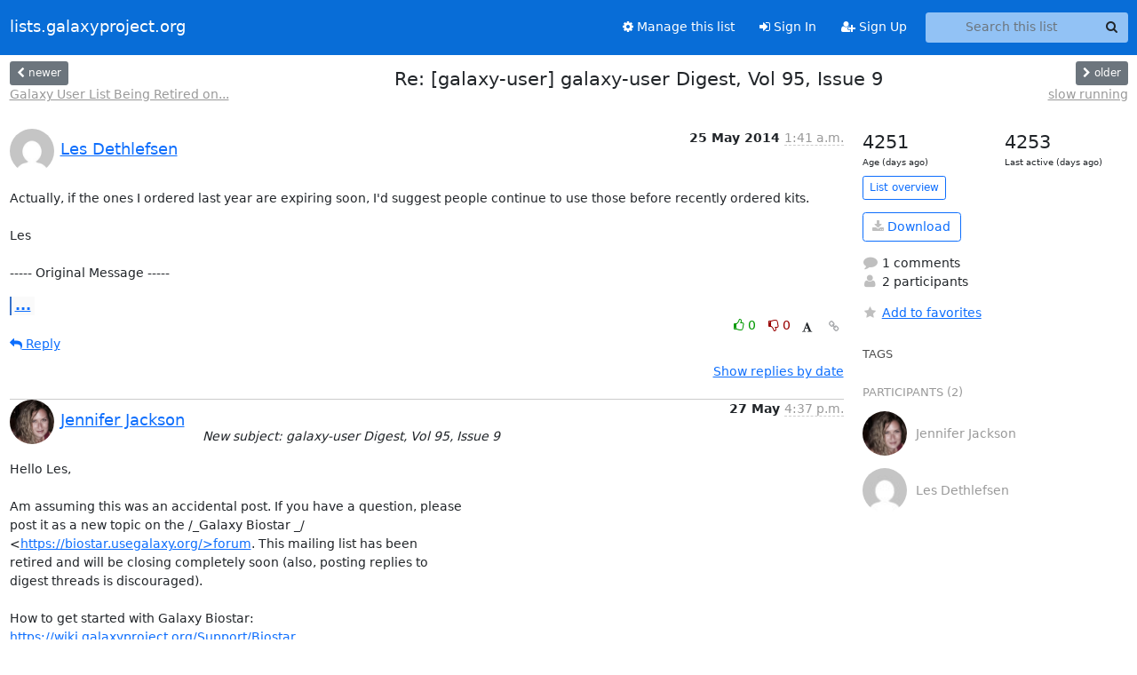

--- FILE ---
content_type: text/html; charset=utf-8
request_url: https://lists.galaxyproject.org/archives/list/galaxy-user@lists.galaxyproject.org/thread/RJIKNJZKOFTZV275FIHNBPRCXUBESZ75/
body_size: 8566
content:





<!DOCTYPE HTML>
<html>
    <head>
        <meta http-equiv="Content-Type" content="text/html; charset=UTF-8" />
        <meta name="viewport" content="width=device-width, initial-scale=1.0" />
        <meta name="ROBOTS" content="INDEX, FOLLOW" />
        <title>
Re: [galaxy-user] galaxy-user Digest, Vol 95, Issue 9 - galaxy-user - lists.galaxyproject.org
</title>
        <meta name="author" content="" />
        <meta name="dc.language" content="en" />
        <link rel="shortcut icon" href="/static/hyperkitty/img/favicon.ico" />
        <link rel="stylesheet" href="/static/hyperkitty/libs/jquery/smoothness/jquery-ui-1.13.1.min.css" type="text/css" media="all" />
        <link rel="stylesheet" href="/static/hyperkitty/libs/fonts/font-awesome/css/font-awesome.min.css" type="text/css" media="all" />
        <link rel="stylesheet" href="/static/CACHE/css/output.51ef9cd36886.css" type="text/css" media="all"><link rel="stylesheet" href="/static/CACHE/css/output.e68c4908b3de.css" type="text/css"><link rel="stylesheet" href="/static/CACHE/css/output.a5e3a3d93174.css" type="text/css" media="all">
         
        
        

    </head>

    <body>

    


    <nav class="navbar sticky-top navbar-expand-md mb-2" id="navbar-main">
        <div class="container-xxl">
            <div class="navbar-header"> <!--part of navbar that's always present-->
                <button type="button" class="navbar-toggler collapsed" data-bs-toggle="collapse" data-bs-target=".navbar-collapse">
                    <span class="fa fa-bars"></span>
                </button>
                <a class="navbar-brand" href="/archives/">lists.galaxyproject.org</a>

            </div> <!-- /navbar-header -->
            <div class="d-flex">
                <div class="auth dropdown d-md-none">
                        
                </div>
                
                <a  href="/accounts/login/?next=/archives/list/galaxy-user%40lists.galaxyproject.org/thread/RJIKNJZKOFTZV275FIHNBPRCXUBESZ75/" class="nav-link d-md-none">
                    <span class="fa fa-sign-in"></span>
                    Sign In
                </a>
                <a  href="/accounts/signup/?next=/archives/list/galaxy-user%40lists.galaxyproject.org/thread/RJIKNJZKOFTZV275FIHNBPRCXUBESZ75/" class="nav-link d-md-none">
                    <span class="fa fa-user-plus"></span>
                    Sign Up
                </a>
                
            </div>
            <div class="navbar-collapse collapse justify-content-end"> <!--part of navbar that's collapsed on small screens-->
                <!-- show dropdown for smaller viewports b/c login name/email may be too long -->
                <!-- only show this extra button/dropdown if we're in small screen sizes -->
            
                
                <a href="/lists/galaxy-user.lists.galaxyproject.org/" class="nav-link">
                    <span class="fa fa-cog"></span>
                    Manage this list
                </a>
                
            
            
            <a  href="/accounts/login/?next=/archives/list/galaxy-user%40lists.galaxyproject.org/thread/RJIKNJZKOFTZV275FIHNBPRCXUBESZ75/" class="nav-link d-none d-md-block">
                <span class="fa fa-sign-in"></span>
                Sign In
            </a>
            <a  href="/accounts/signup/?next=/archives/list/galaxy-user%40lists.galaxyproject.org/thread/RJIKNJZKOFTZV275FIHNBPRCXUBESZ75/" class="nav-link d-none d-md-block">
                <span class="fa fa-user-plus"></span>
                Sign Up
            </a>
            
                <form name="search" method="get" action="/archives/search" class="navbar-form navbar-right my-2 my-lg-2 ms-2" role="search">
                    <input type="hidden" name="mlist" value="galaxy-user@lists.galaxyproject.org" />
                    <div class="input-group">
                    <input name="q" type="text" class="form-control rounded-4 search"
                            
                                placeholder="Search this list"
                                aria-label="Search this list"
                            
                            
                            />
                    <button class="btn search-button" aria-label="Search"><span class="fa fa-search"></span></button>
                    </div>
                </form>
                <!-- larger viewports -->
                <ul class="nav navbar-nav auth d-none d-md-flex">
                    
                </ul>
            </div> <!--/navbar-collapse -->
        </div><!-- /container for navbar -->
    </nav>

    

     <div class="modal fade" tabindex="-1" role="dialog" id="keyboard-shortcuts">
       <div class="modal-dialog" role="document">
         <div class="modal-content">
           <div class="modal-header">
             <button type="button" class="close" data-dismiss="modal" aria-label="Close"><span aria-hidden="true">&times;</span></button>
             <h4 class="modal-title">Keyboard Shortcuts</h4>
           </div>
           <div class="modal-body">
             <h3>Thread View</h3>
             <ul>
               <li><code>j</code>: Next unread message </li>
               <li><code>k</code>: Previous unread message </li>
               <li><code>j a</code>: Jump to all threads
               <li><code>j l</code>: Jump to MailingList overview
             </ul>
           </div>
         </div><!-- /.modal-content -->
       </div><!-- /.modal-dialog -->
     </div><!-- /.modal -->

     <div class="container-xxl" role="main">
        

<div class="row view-thread d-flex">

        <!-- thread header: navigation (older/newer), thread title -->
        <div class="thread-header">
          <div class="d-flex">
            
            <div>
                
                <a id="next-thread" class="btn btn-secondary btn-sm "
                        title="Galaxy User List Being Retired on June 6, 2014."
                        href="/archives/list/galaxy-user@lists.galaxyproject.org/thread/KPVQCXW5KG6777T46KFH6TKJIVY37MYG/">
                    <span class="fa fa-chevron-left"></span>
                    <span class="d-none d-md-inline">newer</span>
                </a>
                <br />
                <a href="/archives/list/galaxy-user@lists.galaxyproject.org/thread/KPVQCXW5KG6777T46KFH6TKJIVY37MYG/"
                title="Galaxy User List Being Retired on June 6, 2014." class="thread-titles d-none d-md-block">
                    Galaxy User List Being Retired on...
                </a>
               
            </div>
            <div class="flex-grow-1">
                <h3>Re: [galaxy-user] galaxy-user Digest, Vol 95, Issue 9</h3>
            </div>
            <div class="right">
                <a id="prev-thread" class="btn btn-secondary btn-sm "
                    
                    title="slow running"
                    href="/archives/list/galaxy-user@lists.galaxyproject.org/thread/5VVXB5S6MUQG3AMHR32WXF4OX62PWARX/"
                    >
                    <span class="fa fa-chevron-right"></span>
                    <span class="d-none d-md-inline">older</span>
                </a><br />
                
                <a href="/archives/list/galaxy-user@lists.galaxyproject.org/thread/5VVXB5S6MUQG3AMHR32WXF4OX62PWARX/"
                    title="slow running" class="thread-titles d-none d-md-block">
                    slow running
                </a>
                
            </div>
          </div>
         
         </div>
        </div> <!-- /thread-header -->

        <div class="row">
            <div class="col-sm-12 col-md-9">
                <!-- main section, the email thread -->
                <div id="thread-content">

                    <!-- Start first email -->
                    





<div class="email email-first">

    <div id="RJIKNJZKOFTZV275FIHNBPRCXUBESZ75" class="email-header">
        <div class="gravatar-wrapper d-flex">
            <div class="gravatar circle">
                <img class="gravatar" src="https://secure.gravatar.com/avatar/d4d695f0fcf5eaeb72dc8e7ba3b30762.jpg?s=120&amp;d=mm&amp;r=g" width="120" height="120" alt="" />
            </div>
            <div class="email-author d-flex">
                <h2 class="name">
                    
                    <a href="/archives/users/193384297035492454258076015782229514921/"
                       title="See the profile for Les Dethlefsen"
                       >Les Dethlefsen</a>
                    
                </h2>
            </div>
        </div>
        <div class="email-date right">
            
            
            <span class="date d-none d-sm-inline">
                25 May
                
                    2014
                
            </span>
            <span class="date d-sm-none">
                25 May
                
                '14
                
            </span>
            
            <div class="time">
                <span title="Sender's time: May 24, 2014, 6:41 p.m.">1:41 a.m.</span>
            </div>

        </div>
        
    </div> <!-- /email-header: gravatar, author-info, date, peramlink, changed_subject -->
    <div class="email-body ">
      <p>Actually, if the ones I ordered last year are expiring soon, I'd suggest people continue to use those before recently ordered kits.

Les

----- Original Message -----</p>
<div class="quoted-switch"><a href="#">...</a></div><blockquote class="blockquote quoted-text"><p>Send galaxy-user mailing list submissions to
  galaxy-user@lists.bx.psu.edu</p>
<p>To subscribe or unsubscribe via the World Wide Web, visit
  <a target="_blank" href="http://lists.bx.psu.edu/listinfo/galaxy-user">http://lists.bx.psu.edu/listinfo/galaxy-user</a>
or, via email, send a message with subject or body 'help' to
  galaxy-user-request@lists.bx.psu.edu</p>
<p>You can reach the person managing the list at
  galaxy-user-owner@lists.bx.psu.edu</p>
<p>When replying, please edit your Subject line so it is more specific
than "Re: Contents of galaxy-user digest..."</p>
<p>HEY!  This is important!  If you reply to a thread in a digest, please
1. Change the subject of your response from "Galaxy-user Digest Vol ..." to
the original subject for the thread.
2. Strip out everything else in the digest that is not part of the thread you
are responding to.</p>
<p>Why?
1. This will keep the subject meaningful.  People will have some idea from
the subject line if they should read it or not.
2. Not doing this greatly increases the number of emails that match search
queries, but that aren't actually informative.</p>
<p>Today's Topics:</p>
<p>1. Re: Urgent Question about PostgreSQL Compatibility
      (Paniagua, Eric)
   2. Re: Urgent Question about PostgreSQL Compatibility (Dannon Baker)
   3. Re: Urgent Question about PostgreSQL Compatibility
      (Paniagua, Eric)
   4. Re: Urgent Question about PostgreSQL Compatibility
      (Paniagua, Eric)</p>
<p>----------------------------------------------------------------------</p>
<p>Message: 1
Date: Fri, 23 May 2014 19:49:02 +0000
From: "Paniagua, Eric" &lt;epaniagu@cshl.edu>
To: Dannon Baker &lt;dannon.baker@gmail.com>
Cc: Galaxy ?[galaxy-user@bx.psu.edu]? 	&lt;galaxy-user@bx.psu.edu>
Subject: Re: [galaxy-user] Urgent Question about PostgreSQL
  Compatibility
Message-ID:
  &lt;759E5BE3A1277B48ADEE4096E39269CBB22248AD@EX-HS-MBX05.cshl.edu>
Content-Type: text/plain; charset="windows-1256"</p>
<p>Hi Dannon,</p>
<p>There have been some developments, and I would like to update my question
accordingly.</p>
<p>I have set up PostgreSQL 9.1 on a separate box from our Galaxy server, and
ferried the database contents over.  My question is this:</p>
<p>What is the appropriate syntax to use for the parameter "database_connection"
in universe_wsgi.ini to use a remote database server?  Specifically:</p>
<p>Galaxy host: genomics.cshl.edu
Database host: wigserv5.cshl.edu
Database name: glxeric
Database user/role: glxeric
Database port: 5432 (postgresql default port)
Database password: not required under the current configuration.</p>
<p>Can someone please explain how to fill in the "database_connection" parameter
appropriately?</p>
<p>Many thanks,
Eric</p>
<p>________________________________________
From: galaxy-user-bounces@lists.bx.psu.edu
[galaxy-user-bounces@lists.bx.psu.edu] on behalf of Paniagua, Eric
[epaniagu@cshl.edu]
Sent: Thursday, May 22, 2014 1:38 PM
To: Dannon Baker
Cc: Galaxy ?[galaxy-user@bx.psu.edu]?
Subject: Re: [galaxy-user] Urgent Question about PostgreSQL Compatibility</p>
<p>Hi Dannon,</p>
<p>I have attached a screenshot of the error as it appears in the Galaxy web
site and a screenshot of the log.</p>
<p>Please let me know if I can provide any more information.</p>
<p>Also, please note that the version information I gave for PostgreSQL before
was incorrect.  I am actually running PostgreSQL 8.1.22.</p>
<p>Thanks for your assistance,
Eric</p>
<p>________________________________________
From: galaxy-user-bounces@lists.bx.psu.edu
[galaxy-user-bounces@lists.bx.psu.edu] on behalf of Paniagua, Eric
[epaniagu@cshl.edu]
Sent: Thursday, May 22, 2014 11:14 AM
To: Dannon Baker
Cc: Galaxy ?[galaxy-user@bx.psu.edu]?
Subject: Re: [galaxy-user] Urgent Question about PostgreSQL Compatibility</p>
<p>Hi Dannon,</p>
<p>I am in a meeting right now.  I should be done at noon.  I'll send you more
info then.  Thank you for your assistance!</p>
<p>Best,
Eric</p>
<p>-------- Original message --------
From: Dannon Baker
Date:2014/05/22 11:08 (GMT-05:00)
To: "Paniagua, Eric"
Cc: "Galaxy ?[galaxy-user@bx.psu.edu]?"
Subject: Re: [galaxy-user] Urgent Question about PostgreSQL Compatibility</p>
<p>Hey Eric,</p>
<p>Looking into this.  Can you send the exact error/trace if available?</p>
<p>-Dannon</p>
<p>On Thu, May 22, 2014 at 10:17 AM, Paniagua, Eric
&lt;epaniagu@cshl.edu&lt;mailto:epaniagu@cshl.edu>> wrote:
Hi,</p>
<p>I am running a Galaxy instance at Cold Spring Harbor Laboratory, and in the
process of preparing an update I have encountered some problems.  When I try
to create a new dataset (e.g. by running a tool), I receive an error message
indicating a syntactic problem with backend database commands.
Specifically, the error mentions a read-only cursor and occurs when the
system is trying to look up the history hid number for the new dataset, a
value which (as far as I understand it) should be an autoincrementing
primary key.</p>
<p>My codebase is the 68a8b0397947 commit on the stable branch, plus some custom
tool definitions, but no real modification to any core Galaxy code.  The
database I am using is PostgreSQL 9.1.  I am using Python 2.6.4.  In the
target (production) environment, we run with 3 web server processes and 3
job runner processes, but I am encountering this error in a
single-Galaxy-process test instance.  The error is reported both in the logs
(with a traceback originating in the bowels of SQLAlchemy) and via the web
interface.</p>
<p>I dug through the commit history and found a comit (e1bc855165bc) with the
comment "Upgrade psycopg2 to 2.5.1 (statically linked to PostgreSQL 9.2.4)."
on Sep 23, 2013.  I am wondering if this means I need to upgrade my database
backend to PostgreSQL 2.4.x.  The wrinkle lies in the fact that I need to
keep 2 parallel Galaxy instances running for an extended time period (~1
month).  The first is the current (not updated) local Galaxy instance, and
the second is the new (updated) Galaxy instance, which naturally implies
diverging databases.  Does this mean I will need to maintain parallel
installations of PostgreSQL 9.1 and 9.2.x?  How would I go about setting up
that configuration?</p>
<p>Any assistance on debugging this error would be greatly appreciated.  Our
initial goal was to roll out this update tomorrow afternoon, but that may
need to be delayed because of this show-stopper.  If I can provide any
further useful information, please let me know, and I will be happy to do
so.</p>
<p>Best,
Eric Paniagua</p>
<p>___________________________________________________________
The Galaxy User List is being replaced by the Galaxy Biostar
User Support Forum at <a target="_blank" href="https://biostar.usegalaxy.org/">https://biostar.usegalaxy.org/</a></p>
<p>Posts to this list will be disabled in May 2014.  In the
meantime, you are encouraged to post all new questions to
Galaxy Biostar.</p>
<p>For discussion of local Galaxy instances and the Galaxy
source code, please use the Galaxy Development list:</p>
<p><a target="_blank" href="http://lists.bx.psu.edu/listinfo/galaxy-dev">http://lists.bx.psu.edu/listinfo/galaxy-dev</a></p>
<p>To manage your subscriptions to this and other Galaxy lists,
please use the interface at:</p>
<p><a target="_blank" href="http://lists.bx.psu.edu/">http://lists.bx.psu.edu/</a></p>
<p>To search Galaxy mailing lists use the unified search at:</p>
<p><a target="_blank" href="http://galaxyproject.org/search/mailinglists/">http://galaxyproject.org/search/mailinglists/</a></p>
<p>___________________________________________________________
The Galaxy User List is being replaced by the Galaxy Biostar
User Support Forum at <a target="_blank" href="https://biostar.usegalaxy.org/">https://biostar.usegalaxy.org/</a></p>
<p>Posts to this list will be disabled in May 2014.  In the
meantime, you are encouraged to post all new questions to
Galaxy Biostar.</p>
<p>For discussion of local Galaxy instances and the Galaxy
source code, please use the Galaxy Development list:</p>
<p><a target="_blank" href="http://lists.bx.psu.edu/listinfo/galaxy-dev">http://lists.bx.psu.edu/listinfo/galaxy-dev</a></p>
<p>To manage your subscriptions to this and other Galaxy lists,
please use the interface at:</p>
<p><a target="_blank" href="http://lists.bx.psu.edu/">http://lists.bx.psu.edu/</a></p>
<p>To search Galaxy mailing lists use the unified search at:</p>
<p><a target="_blank" href="http://galaxyproject.org/search/mailinglists/">http://galaxyproject.org/search/mailinglists/</a></p>
<p>------------------------------</p>
<p>Message: 2
Date: Fri, 23 May 2014 16:02:41 -0400
From: Dannon Baker &lt;dannon.baker@gmail.com>
To: "Paniagua, Eric" &lt;epaniagu@cshl.edu>
Cc: Galaxy ?[galaxy-user@bx.psu.edu]? 	&lt;galaxy-user@bx.psu.edu>
Subject: Re: [galaxy-user] Urgent Question about PostgreSQL
  Compatibility
Message-ID:
  &lt;CAGn_WZnY9BV9HAsMSekCDdrqUbtSGjTieRG=s75_oHxewnHrXQ@mail.gmail.com>
Content-Type: text/plain; charset="utf-8"</p>
<p>Hey Eric,</p>
<p>We use sqlalchemy, and the detailed documentation is here:</p>
<p><a target="_blank" href="http://docs.sqlalchemy.org/en/rel_0_7/core/engines.html#postgresql">http://docs.sqlalchemy.org/en/rel_0_7/core/engines.html#postgresql</a></p>
<p>That said, the basic format is:  dialect+driver://username:password@host
:port/database</p>
<p>So, you're going to be looking at something like: postgres://
glxeric@wigserv5.cshl.edu:5432/glxeric</p>
<p>On Fri, May 23, 2014 at 3:49 PM, Paniagua, Eric &lt;epaniagu@cshl.edu> wrote:</p>
<div class="quoted-switch"><a href="#">...</a></div><blockquote class="blockquote quoted-text"><p>Hi Dannon,</p>
<p>There have been some developments, and I would like to update my question
accordingly.</p>
<p>I have set up PostgreSQL 9.1 on a separate box from our Galaxy server, and
ferried the database contents over.  My question is this:</p>
<p>What is the appropriate syntax to use for the parameter
"database_connection" in universe_wsgi.ini to use a remote database server?
 Specifically:</p>
<p>Galaxy host: genomics.cshl.edu
Database host: wigserv5.cshl.edu
Database name: glxeric
Database user/role: glxeric
Database port: 5432 (postgresql default port)
Database password: not required under the current configuration.</p>
<p>Can someone please explain how to fill in the "database_connection"
parameter appropriately?</p>
<p>Many thanks,
Eric</p>
<p>________________________________________
From: galaxy-user-bounces@lists.bx.psu.edu [
galaxy-user-bounces@lists.bx.psu.edu] on behalf of Paniagua, Eric [
epaniagu@cshl.edu]
Sent: Thursday, May 22, 2014 1:38 PM
To: Dannon Baker
Cc: Galaxy ?[galaxy-user@bx.psu.edu]?
Subject: Re: [galaxy-user] Urgent Question about PostgreSQL Compatibility</p>
<p>Hi Dannon,</p>
<p>I have attached a screenshot of the error as it appears in the Galaxy web
site and a screenshot of the log.</p>
<p>Please let me know if I can provide any more information.</p>
<p>Also, please note that the version information I gave for PostgreSQL
before was incorrect.  I am actually running PostgreSQL 8.1.22.</p>
<p>Thanks for your assistance,
Eric</p>
<p>________________________________________
From: galaxy-user-bounces@lists.bx.psu.edu [
galaxy-user-bounces@lists.bx.psu.edu] on behalf of Paniagua, Eric [
epaniagu@cshl.edu]
Sent: Thursday, May 22, 2014 11:14 AM
To: Dannon Baker
Cc: Galaxy ?[galaxy-user@bx.psu.edu]?
Subject: Re: [galaxy-user] Urgent Question about PostgreSQL Compatibility</p>
<p>Hi Dannon,</p>
<p>I am in a meeting right now.  I should be done at noon.  I'll send you
more info then.  Thank you for your assistance!</p>
<p>Best,
Eric</p>
<p>-------- Original message --------
From: Dannon Baker
Date:2014/05/22 11:08 (GMT-05:00)
To: "Paniagua, Eric"
Cc: "Galaxy ?[galaxy-user@bx.psu.edu]?"
Subject: Re: [galaxy-user] Urgent Question about PostgreSQL Compatibility</p>
<p>Hey Eric,</p>
<p>Looking into this.  Can you send the exact error/trace if available?</p>
<p>-Dannon</p>
<p>On Thu, May 22, 2014 at 10:17 AM, Paniagua, Eric &lt;epaniagu@cshl.edu
&lt;mailto:epaniagu@cshl.edu>> wrote:
Hi,</p>
<p>I am running a Galaxy instance at Cold Spring Harbor Laboratory, and in
the process of preparing an update I have encountered some problems.  When
I try to create a new dataset (e.g. by running a tool), I receive an error
message indicating a syntactic problem with backend database commands.
 Specifically, the error mentions a read-only cursor and occurs when the
system is trying to look up the history hid number for the new dataset, a
value which (as far as I understand it) should be an autoincrementing
primary key.</p>
<p>My codebase is the 68a8b0397947 commit on the stable branch, plus some
custom tool definitions, but no real modification to any core Galaxy code.
 The database I am using is PostgreSQL 9.1.  I am using Python 2.6.4.  In
the target (production) environment, we run with 3 web server processes and
3 job runner processes, but I am encountering this error in a
single-Galaxy-process test instance.  The error is reported both in the
logs (with a traceback originating in the bowels of SQLAlchemy) and via the
web interface.</p>
<p>I dug through the commit history and found a comit (e1bc855165bc) with the
comment "Upgrade psycopg2 to 2.5.1 (statically linked to PostgreSQL
9.2.4)." on Sep 23, 2013.  I am wondering if this means I need to upgrade
my database backend to PostgreSQL 2.4.x.  The wrinkle lies in the fact that
I need to keep 2 parallel Galaxy instances running for an extended time
period (~1 month).  The first is the current (not updated) local Galaxy
instance, and the second is the new (updated) Galaxy instance, which
naturally implies diverging databases.  Does this mean I will need to
maintain parallel installations of PostgreSQL 9.1 and 9.2.x?  How would I
go about setting up that configuration?</p>
<p>Any assistance on debugging this error would be greatly appreciated.  Our
initial goal was to roll out this update tomorrow afternoon, but that may
need to be delayed because of this show-stopper.  If I can provide any
further useful information, please let me know, and I will be happy to do
so.</p>
<p>Best,
Eric Paniagua</p>
<p>___________________________________________________________
The Galaxy User List is being replaced by the Galaxy Biostar
User Support Forum at <a target="_blank" href="https://biostar.usegalaxy.org/">https://biostar.usegalaxy.org/</a></p>
<p>Posts to this list will be disabled in May 2014.  In the
meantime, you are encouraged to post all new questions to
Galaxy Biostar.</p>
<p>For discussion of local Galaxy instances and the Galaxy
source code, please use the Galaxy Development list:</p>
<p><a target="_blank" href="http://lists.bx.psu.edu/listinfo/galaxy-dev">http://lists.bx.psu.edu/listinfo/galaxy-dev</a></p>
<p>To manage your subscriptions to this and other Galaxy lists,
please use the interface at:</p>
<p><a target="_blank" href="http://lists.bx.psu.edu/">http://lists.bx.psu.edu/</a></p>
<p>To search Galaxy mailing lists use the unified search at:</p>
<p><a target="_blank" href="http://galaxyproject.org/search/mailinglists/">http://galaxyproject.org/search/mailinglists/</a></p>
<p>___________________________________________________________
The Galaxy User List is being replaced by the Galaxy Biostar
User Support Forum at <a target="_blank" href="https://biostar.usegalaxy.org/">https://biostar.usegalaxy.org/</a></p>
<p>Posts to this list will be disabled in May 2014.  In the
meantime, you are encouraged to post all new questions to
Galaxy Biostar.</p>
<p>For discussion of local Galaxy instances and the Galaxy
source code, please use the Galaxy Development list:</p>
<p><a target="_blank" href="http://lists.bx.psu.edu/listinfo/galaxy-dev">http://lists.bx.psu.edu/listinfo/galaxy-dev</a></p>
<p>To manage your subscriptions to this and other Galaxy lists,
please use the interface at:</p>
<p><a target="_blank" href="http://lists.bx.psu.edu/">http://lists.bx.psu.edu/</a></p>
<p>To search Galaxy mailing lists use the unified search at:</p>
<p><a target="_blank" href="http://galaxyproject.org/search/mailinglists/">http://galaxyproject.org/search/mailinglists/</a></p>
</blockquote></blockquote>
    </div>

    

    <div class="email-info">
      <div class="likeform-wrapper right">
        <div class="messagelink pull-right">
          <button class="toggle-font btn btn-sm"
                title="Display in fixed font"
                data-bs-toggle="tooltip" data-placement="bottom">
                <i class="fa fa-font"></i>
          </button>
          <a href="/archives/list/galaxy-user@lists.galaxyproject.org/message/RJIKNJZKOFTZV275FIHNBPRCXUBESZ75/"
             title="Permalink for this message"
             data-bs-toggle="tooltip" data-placement="bottom"><i class="fa fa-link"></i></a>
        </div>
        

    <form method="post" class="likeform"
          action="/archives/list/galaxy-user@lists.galaxyproject.org/message/RJIKNJZKOFTZV275FIHNBPRCXUBESZ75/vote">
    <input type="hidden" name="csrfmiddlewaretoken" value="BtQ2i19HMo3S6x8VM0cz0fUG5E7gQe5nhhdznQjrGboVndGXZWLlm3elanhVngyU">
    
		
			<a class="youlike vote  disabled" title="You must be logged-in to vote."
			href="#like" data-vote="1" aria-label="Like thread">
					<i class="fa fa-thumbs-o-up"></i> 0
			</a>
			<a class="youdislike vote disabled" title="You must be logged-in to vote."
			href="#dislike" data-vote="-1" aria-label="Dislike thread">
				<i class="fa fa-thumbs-o-down"></i> 0
			</a>
		
    

    </form>

        </div>

        <!-- Reply link -->
        
        
        <a class="reply reply-mailto" title="Reply" href="#">
            <i class="fa fa-reply"></i>
            Reply
        </a>
        
        

        <!-- Attachments -->
        
        <!-- Reply form -->
        
        <div class="reply-form-unauthenticated">
            <a class="btn btn-sm btn-primary" href="/accounts/login/?next=/archives/list/galaxy-user%40lists.galaxyproject.org/thread/RJIKNJZKOFTZV275FIHNBPRCXUBESZ75/#">
                Sign in to reply online
            </a>
            <a class="btn btn-sm btn-secondary reply-mailto"
                       href="mailto:galaxy-user@lists.galaxyproject.org?Subject=Re%3A%20%5Bgalaxy-user%5D%20galaxy-user%20Digest%2C%20Vol%2095%2C%20Issue%209&amp;In-Reply-To=&lt;1831799173.9860567.1400982110882.JavaMail.zimbra%40stanford.edu&gt;"
                       >Use email software</a></li>
        </div>
        

        

    </div>

</div>

                    <!-- End first email -->

                    <p class="sort-mode">
                        
                        <a href="/archives/list/galaxy-user@lists.galaxyproject.org/thread/RJIKNJZKOFTZV275FIHNBPRCXUBESZ75/?sort=date"
                            >Show replies by date</a>
                        
                    </p>

                    <div class="anchor-link">
                        <a id="replies"></a>
                    </div>
                    <div class="replies">
                        
                            

    
    <div class="odd ">
      <!-- Start email -->
      





<div class="email">

    <div id="HCCW7ZQFSGXAYDBEX3H7JHPOMQWRRQON" class="email-header">
        <div class="gravatar-wrapper d-flex">
            <div class="gravatar circle">
                <img class="gravatar" src="https://secure.gravatar.com/avatar/19537b72a05323460f4991469020415a.jpg?s=120&amp;d=mm&amp;r=g" width="120" height="120" alt="" />
            </div>
            <div class="email-author d-flex">
                <h2 class="name">
                    
                    <a href="/archives/users/114888058668974219426435342170030741437/"
                       title="See the profile for Jennifer Jackson"
                       >Jennifer Jackson</a>
                    
                </h2>
            </div>
        </div>
        <div class="email-date right">
            
            
            <span class="date d-none d-sm-inline">
                27 May
                
            </span>
            <span class="date d-sm-none">
                27 May
                
            </span>
            
            <div class="time">
                <span title="Sender's time: May 27, 2014, 9:37 a.m.">4:37 p.m.</span>
            </div>

        </div>
        
        <div class="subject">
          New subject: galaxy-user Digest, Vol 95, Issue 9
        </div>
        
    </div> <!-- /email-header: gravatar, author-info, date, peramlink, changed_subject -->
    <div class="email-body ">
      <p>Hello Les,

Am assuming this was an accidental post. If you have a question, please 
post it as a new topic on the /_Galaxy Biostar _/ 
&lt;<a target="_blank" href="https://biostar.usegalaxy.org/%3Eforum">https://biostar.usegalaxy.org/>forum</a>. This mailing list has been 
retired and will be closing completely soon (also, posting replies to 
digest threads is discouraged).

How to get started with Galaxy Biostar:
<a target="_blank" href="https://wiki.galaxyproject.org/Support/Biostar">https://wiki.galaxyproject.org/Support/Biostar</a>

Best,

Jen
Galaxy team

On 5/24/14 6:41 PM, Les Dethlefsen wrote:</p>
<div class="quoted-switch"><a href="#">...</a></div><blockquote class="blockquote quoted-text"><p>Actually, if the ones I ordered last year are expiring soon, I'd suggest people continue to use those before recently ordered kits.</p>
<p>Les</p>
</blockquote><p>-- 
Jennifer Hillman-Jackson
<a target="_blank" href="http://galaxyproject.org">http://galaxyproject.org</a></p>

    </div>

    

    <div class="email-info">
      <div class="likeform-wrapper right">
        <div class="messagelink pull-right">
          <button class="toggle-font btn btn-sm"
                title="Display in fixed font"
                data-bs-toggle="tooltip" data-placement="bottom">
                <i class="fa fa-font"></i>
          </button>
          <a href="/archives/list/galaxy-user@lists.galaxyproject.org/message/HCCW7ZQFSGXAYDBEX3H7JHPOMQWRRQON/"
             title="Permalink for this message"
             data-bs-toggle="tooltip" data-placement="bottom"><i class="fa fa-link"></i></a>
        </div>
        

    <form method="post" class="likeform"
          action="/archives/list/galaxy-user@lists.galaxyproject.org/message/HCCW7ZQFSGXAYDBEX3H7JHPOMQWRRQON/vote">
    <input type="hidden" name="csrfmiddlewaretoken" value="BtQ2i19HMo3S6x8VM0cz0fUG5E7gQe5nhhdznQjrGboVndGXZWLlm3elanhVngyU">
    
		
			<a class="youlike vote  disabled" title="You must be logged-in to vote."
			href="#like" data-vote="1" aria-label="Like thread">
					<i class="fa fa-thumbs-o-up"></i> 0
			</a>
			<a class="youdislike vote disabled" title="You must be logged-in to vote."
			href="#dislike" data-vote="-1" aria-label="Dislike thread">
				<i class="fa fa-thumbs-o-down"></i> 0
			</a>
		
    

    </form>

        </div>

        <!-- Reply link -->
        
        
        <a class="reply reply-mailto" title="Reply" href="#">
            <i class="fa fa-reply"></i>
            Reply
        </a>
        
        

        <!-- Attachments -->
        
        <div class="attachments dropdown">
            <a class="attachments" data-bs-toggle="dropdown" href="#">
                
                 attachment
                
                <span class="caret"></span>
                <!-- <i class="fa fa-caret-right"></i> -->
            </a>
            <ul class="attachments-list list-unstyled dropdown-menu">
            
                <li><a href="/archives/list/galaxy-user@lists.galaxyproject.org/message/HCCW7ZQFSGXAYDBEX3H7JHPOMQWRRQON/attachment/2/attachment.htm"
                        title="text/html, 1.3 KB"
                        >attachment.htm
                    </a>
                </li>
            
            </ul>
        </div>
        
        <!-- Reply form -->
        
        <div class="reply-form-unauthenticated">
            <a class="btn btn-sm btn-primary" href="/accounts/login/?next=/archives/list/galaxy-user%40lists.galaxyproject.org/thread/RJIKNJZKOFTZV275FIHNBPRCXUBESZ75/#">
                Sign in to reply online
            </a>
            <a class="btn btn-sm btn-secondary reply-mailto"
                       href="mailto:galaxy-user@lists.galaxyproject.org?Subject=Re%3A%20%5Bgalaxy-user%5D%20galaxy-user%20Digest%2C%20Vol%2095%2C%20Issue%209&amp;In-Reply-To=&lt;5384BF48.2060703%40bx.psu.edu&gt;"
                       >Use email software</a></li>
        </div>
        

        

    </div>

</div>

      <!-- End of email -->
    </div>
    

                        
                    </div>

                </div>
            </div>

            <div class="col-12 col-md-3">
                <div class="anchor-link">
                    <a id="stats"></a>
                </div>
                




<!-- right column -->
<section id="thread-overview-info">
    <!-- Start stats re: dates -->
    <div id="thread-date-info" class="row">
      <div class="col">
        <span class="days-num">4251</span>
        <div class="days-text">
          Age (days ago)
        </div>
      </div>
      <div class="col">
        <span class="days-num">4253</span>
        <div class="days-text">
          Last active (days ago)
        </div>
        </div>
    </div> <!-- /Stats re: dates -->

    <p>
        <a href="/archives/list/galaxy-user@lists.galaxyproject.org/" class="btn btn-outline-primary btn-sm">
            List overview
        </a>
    </p>

    

    
    <a href="/archives/list/galaxy-user@lists.galaxyproject.org/export/galaxy-user@lists.galaxyproject.org-RJIKNJZKOFTZV275FIHNBPRCXUBESZ75.mbox.gz?thread=RJIKNJZKOFTZV275FIHNBPRCXUBESZ75" title="This thread in gzipped mbox format"
          class="btn btn-outline-primary">
        <i class="fa fa-download"></i> Download</a>
    

    <p class="thread-overview-details">
    <div>
        <i class="fa fa-fw fa-comment"></i>
        1 comments
    </div>
    <div>
        <i class="fa fa-fw fa-user"></i>
        2 participants
    </div>
    
    </p>

    <form id="fav_form" name="favorite" method="post" class="favorite"
          action="/archives/list/galaxy-user@lists.galaxyproject.org/thread/RJIKNJZKOFTZV275FIHNBPRCXUBESZ75/favorite">
        <input type="hidden" name="csrfmiddlewaretoken" value="BtQ2i19HMo3S6x8VM0cz0fUG5E7gQe5nhhdznQjrGboVndGXZWLlm3elanhVngyU">
        <input type="hidden" name="action" value="add" />
        <p>
            <a href="#AddFav" class="notsaved disabled" title="You must be logged-in to have favorites.">
                <i class="fa fa-fw fa-star"></i>Add to favorites</a>
            <a href="#RmFav" class="saved">
                <i class="fa fa-fw fa-star"></i>Remove from favorites</a>
        </p>
    </form>

    

    <div id="tags">
        

        <h3 id="tag-title">tags </h3>
        

    </div>
    
    
    <div id="participants">
        <h3 id="participants_title">participants (2)</h3>
        <ul class="list-unstyled">
            
            <li class="d-flex">
                <div class="participant-gravatar circle"><img class="gravatar" src="https://secure.gravatar.com/avatar/19537b72a05323460f4991469020415a.jpg?s=48&amp;d=mm&amp;r=g" width="48" height="48" alt="" /></div>
                <div class="participant-name d-flex align-items-center">
                    <span>Jennifer Jackson</span>
                </div>
            </li>
            
            <li class="d-flex">
                <div class="participant-gravatar circle"><img class="gravatar" src="https://secure.gravatar.com/avatar/d4d695f0fcf5eaeb72dc8e7ba3b30762.jpg?s=48&amp;d=mm&amp;r=g" width="48" height="48" alt="" /></div>
                <div class="participant-name d-flex align-items-center">
                    <span>Les Dethlefsen</span>
                </div>
            </li>
            
        </ul>
    </div>
    
</section>



            </div>

        </div>

</div>

<!-- end of content -->

    </div> <!-- /container for content -->

    <footer class="footer">
      <div class="container">
        <p class="text-muted">
            <img class="logo" alt="HyperKitty" src="/static/hyperkitty/img/logo.png" />
            Powered by <a href="http://hyperkitty.readthedocs.org">HyperKitty</a> version 1.3.12.
        </p>
      </div>
    </footer>

    <script src="/static/hyperkitty/libs/jquery/jquery-3.6.0.min.js"></script>
    <script src="/static/hyperkitty/libs/jquery/jquery-ui-1.13.1.min.js"></script>
    <script src="/static/CACHE/js/output.3aaa7705d68a.js"></script>
    <script>
      // Add the .js-enabled class to the body so we can style the elements
      // depending on whether Javascript is enabled.
      $(document).ready(function(){
          $("body").addClass("js-enabled");
          $(".gravatar").addClass("rounded-circle");
      });
    </script>
    

<script type="text/javascript">
    $(document).ready(function() {
        //enable tooltips for thread buttons
        $("btn#next-thread").tooltip();
        $("btn#prev-thread").tooltip();

        setup_category();
        setup_tags();
        setup_favorites();
        // Hide quotes by default in the thread view
        fold_quotes("div.container-xxl");
        // Load the replies
        update_thread_replies("/archives/list/galaxy-user@lists.galaxyproject.org/thread/RJIKNJZKOFTZV275FIHNBPRCXUBESZ75/replies?sort=thread&last_view=");
        setup_unreadnavbar("#unreadnavbar");
        setup_thread_keyboard_shortcuts();
    });
</script>



    


    </body>
</html>


--- FILE ---
content_type: application/javascript
request_url: https://lists.galaxyproject.org/archives/list/galaxy-user@lists.galaxyproject.org/thread/RJIKNJZKOFTZV275FIHNBPRCXUBESZ75/replies?sort=thread&last_view=
body_size: 2251
content:
{"replies_html": "\n\n    \n    <div class=\"odd \">\n      <!-- Start email -->\n      \n\n\n\n\n\n<div class=\"email\">\n\n    <div id=\"HCCW7ZQFSGXAYDBEX3H7JHPOMQWRRQON\" class=\"email-header\">\n        <div class=\"gravatar-wrapper d-flex\">\n            <div class=\"gravatar circle\">\n                <img class=\"gravatar\" src=\"https://secure.gravatar.com/avatar/19537b72a05323460f4991469020415a.jpg?s=120&amp;d=mm&amp;r=g\" width=\"120\" height=\"120\" alt=\"\" />\n            </div>\n            <div class=\"email-author d-flex\">\n                <h2 class=\"name\">\n                    \n                    <a href=\"/archives/users/114888058668974219426435342170030741437/\"\n                       title=\"See the profile for Jennifer Jackson\"\n                       >Jennifer Jackson</a>\n                    \n                </h2>\n            </div>\n        </div>\n        <div class=\"email-date right\">\n            \n            \n            <span class=\"date d-none d-sm-inline\">\n                27 May\n                \n            </span>\n            <span class=\"date d-sm-none\">\n                27 May\n                \n            </span>\n            \n            <div class=\"time\">\n                <span title=\"Sender's time: May 27, 2014, 9:37 a.m.\">4:37 p.m.</span>\n            </div>\n\n        </div>\n        \n        <div class=\"subject\">\n          New subject: galaxy-user Digest, Vol 95, Issue 9\n        </div>\n        \n    </div> <!-- /email-header: gravatar, author-info, date, peramlink, changed_subject -->\n    <div class=\"email-body \">\n      <p>Hello Les,\n\nAm assuming this was an accidental post. If you have a question, please \npost it as a new topic on the /_Galaxy Biostar _/ \n&lt;<a target=\"_blank\" href=\"https://biostar.usegalaxy.org/%3Eforum\">https://biostar.usegalaxy.org/>forum</a>. This mailing list has been \nretired and will be closing completely soon (also, posting replies to \ndigest threads is discouraged).\n\nHow to get started with Galaxy Biostar:\n<a target=\"_blank\" href=\"https://wiki.galaxyproject.org/Support/Biostar\">https://wiki.galaxyproject.org/Support/Biostar</a>\n\nBest,\n\nJen\nGalaxy team\n\nOn 5/24/14 6:41 PM, Les Dethlefsen wrote:</p>\n<div class=\"quoted-switch\"><a href=\"#\">...</a></div><blockquote class=\"blockquote quoted-text\"><p>Actually, if the ones I ordered last year are expiring soon, I'd suggest people continue to use those before recently ordered kits.</p>\n<p>Les</p>\n</blockquote><p>-- \nJennifer Hillman-Jackson\n<a target=\"_blank\" href=\"http://galaxyproject.org\">http://galaxyproject.org</a></p>\n\n    </div>\n\n    \n\n    <div class=\"email-info\">\n      <div class=\"likeform-wrapper right\">\n        <div class=\"messagelink pull-right\">\n          <button class=\"toggle-font btn btn-sm\"\n                title=\"Display in fixed font\"\n                data-bs-toggle=\"tooltip\" data-placement=\"bottom\">\n                <i class=\"fa fa-font\"></i>\n          </button>\n          <a href=\"/archives/list/galaxy-user@lists.galaxyproject.org/message/HCCW7ZQFSGXAYDBEX3H7JHPOMQWRRQON/\"\n             title=\"Permalink for this message\"\n             data-bs-toggle=\"tooltip\" data-placement=\"bottom\"><i class=\"fa fa-link\"></i></a>\n        </div>\n        \n\n    <form method=\"post\" class=\"likeform\"\n          action=\"/archives/list/galaxy-user@lists.galaxyproject.org/message/HCCW7ZQFSGXAYDBEX3H7JHPOMQWRRQON/vote\">\n    <input type=\"hidden\" name=\"csrfmiddlewaretoken\" value=\"eQsKG87aznQVPOj2JfDXsZvtJ3JdjHekUEPhLXhUtabY6uR4WbcJONP8OMTSQJHR\">\n    \n\t\t\n\t\t\t<a class=\"youlike vote  disabled\" title=\"You must be logged-in to vote.\"\n\t\t\thref=\"#like\" data-vote=\"1\" aria-label=\"Like thread\">\n\t\t\t\t\t<i class=\"fa fa-thumbs-o-up\"></i> 0\n\t\t\t</a>\n\t\t\t<a class=\"youdislike vote disabled\" title=\"You must be logged-in to vote.\"\n\t\t\thref=\"#dislike\" data-vote=\"-1\" aria-label=\"Dislike thread\">\n\t\t\t\t<i class=\"fa fa-thumbs-o-down\"></i> 0\n\t\t\t</a>\n\t\t\n    \n\n    </form>\n\n        </div>\n\n        <!-- Reply link -->\n        \n        \n        <a class=\"reply reply-mailto\" title=\"Reply\" href=\"#\">\n            <i class=\"fa fa-reply\"></i>\n            Reply\n        </a>\n        \n        \n\n        <!-- Attachments -->\n        \n        <div class=\"attachments dropdown\">\n            <a class=\"attachments\" data-bs-toggle=\"dropdown\" href=\"#\">\n                \n                 attachment\n                \n                <span class=\"caret\"></span>\n                <!-- <i class=\"fa fa-caret-right\"></i> -->\n            </a>\n            <ul class=\"attachments-list list-unstyled dropdown-menu\">\n            \n                <li><a href=\"/archives/list/galaxy-user@lists.galaxyproject.org/message/HCCW7ZQFSGXAYDBEX3H7JHPOMQWRRQON/attachment/2/attachment.htm\"\n                        title=\"text/html, 1.3\u00a0KB\"\n                        >attachment.htm\n                    </a>\n                </li>\n            \n            </ul>\n        </div>\n        \n        <!-- Reply form -->\n        \n        <div class=\"reply-form-unauthenticated\">\n            <a class=\"btn btn-sm btn-primary\" href=\"/accounts/login/?next=/archives/list/galaxy-user%40lists.galaxyproject.org/thread/RJIKNJZKOFTZV275FIHNBPRCXUBESZ75/replies#\">\n                Sign in to reply online\n            </a>\n            <a class=\"btn btn-sm btn-secondary reply-mailto\"\n                       href=\"mailto:galaxy-user@lists.galaxyproject.org?Subject=Re%3A%20%5Bgalaxy-user%5D%20galaxy-user%20Digest%2C%20Vol%2095%2C%20Issue%209&amp;In-Reply-To=&lt;5384BF48.2060703%40bx.psu.edu&gt;\"\n                       >Use email software</a></li>\n        </div>\n        \n\n        \n\n    </div>\n\n</div>\n\n      <!-- End of email -->\n    </div>\n    \n", "more_pending": false, "next_offset": null}